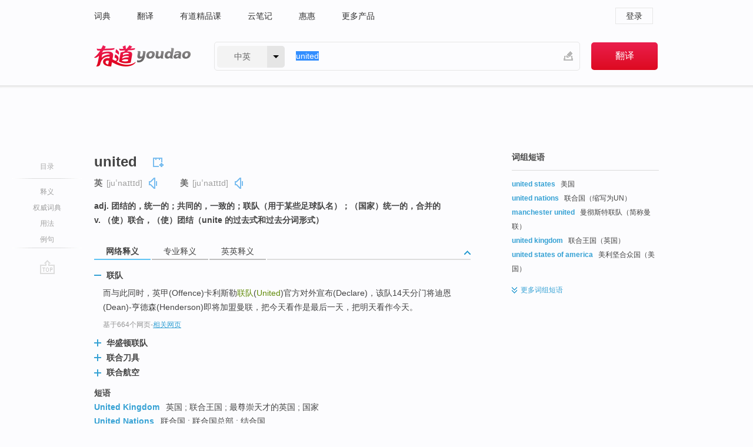

--- FILE ---
content_type: text/html; charset=utf-8
request_url: http://youdao.com/w/eng/united/
body_size: 14484
content:
<!DOCTYPE html>
                                              
      

								<html xmlns="http://www.w3.org/1999/xhtml" class="ua-ch ua-ch-131 ua-wk ua-mac os x">
<head>
    <meta name="baidu_union_verify" content="b3b78fbb4a7fb8c99ada6de72aac8a0e">
    <meta http-equiv="Content-Type" content="text/html; charset=UTF-8">

    
<meta name="keywords" content="united"/>

<title>【united】什么意思_英语united的翻译_音标_读音_用法_例句_在线翻译_有道词典</title>
<link rel="shortcut icon" href="https://shared-https.ydstatic.com/images/favicon.ico" type="image/x-icon"/>


<link href="https://shared.ydstatic.com/dict/v2016/result/160621/result-min.css" rel="stylesheet" type="text/css"/>
<link href="https://shared.ydstatic.com/dict/v2016/result/pad.css" media="screen and (orientation: portrait), screen and (orientation: landscape)" rel="stylesheet" type="text/css">
<link rel="canonical" href="http://dict.youdao.com/w/united/"/>
<link rel="search" type="application/opensearchdescription+xml" title="Yodao Dict" href="plugins/search-provider.xml"/>
<script type='text/javascript' src='https://shared.ydstatic.com/js/jquery/jquery-1.8.2.min.js'></script>
</head>
<body class="t0">
<!-- 搜索框开始 -->
    <div id="doc" style="position:relative;zoom:1;">
    <div class="c-topbar-wrapper">
        <div class="c-topbar c-subtopbar">
            <div id="nav" class="c-snav">
                <a class="topnav" href="http://dict.youdao.com/?keyfrom=dict2.top" target="_blank">词典</a><a class="topnav" href="http://fanyi.youdao.com/?keyfrom=dict2.top" target="_blank">翻译</a><a class="topnav" href="https://ke.youdao.com/?keyfrom=dict2.top" target="_blank">有道精品课</a><a class="topnav" href="http://note.youdao.com/?keyfrom=dict2.top" target="_blank">云笔记</a><a class="topnav" href="http://www.huihui.cn/?keyfrom=dict2.top" target="_blank">惠惠</a><a class="topnav" href="http://www.youdao.com/about/productlist.html?keyfrom=dict2.top" target="_blank">更多产品</a>
            </div>
                        <div class="c-sust">
                                                

                                    <a hidefocus="true" class="login" href="http://account.youdao.com/login?service=dict&back_url=http%3A%2F%2Fdict.youdao.com%2Fsearch%3Fq%3Dunited%26tab%3D%23keyfrom%3D%24%7Bkeyfrom%7D" rel="nofollow">登录</a>
                            </div>
        </div>
        <div class="c-header">
            <a class="c-logo" href="/">有道 - 网易旗下搜索</a>
            <form id="f"  method="get" action="/search" class="c-fm-w" node-type="search">
                <div id="langSelector" class="langSelector">
                                                                                                                                            <span id="langText" class="langText">中英</span><span class="aca">▼</span><span class="arrow"></span>
                    <input type="hidden" id="le" name="le" value="eng" />
                </div>
                <span class="s-inpt-w">
                    <input type="text" class="s-inpt" autocomplete="off" name="q" id="query" onmouseover="this.focus()" onfocus="this.select()" value="united"/>
                    <input type="hidden" name="tab" value=""/>
                    <input type="hidden" name="keyfrom" value="dict2.top"/>
                    <span id="hnwBtn" class="hand-write"></span>
                    </span><input type="submit" class="s-btn" value="翻译"/>
            </form>
        </div>
    </div>

<!-- 搜索框结束 -->

<!-- 内容区域 -->
<div id="scontainer">
<div id="container">
    <div id="topImgAd">
    </div>
    <div id="results">
                    <div id="result_navigator" class="result_navigator">
            <ul class="sub-catalog">
        <h3>目录</h3>
        <li class="split"></li>
                                    <li class="sub1_all"><a class="nav-js log-js" href="#" hidefocus="true" data-4log="dict.nav.basic">释义</a></li>
                                        <li class="nav-collins"><a class="nav-js log-js" href="#authTrans" hidefocus="true" data-4log="dict.nav.authdict" title="">权威词典</a></li>
                                        <li class="spoken"><a class="nav-js log-js" href="#eTransform" hidefocus="true" data-4log="dict.nav.usage">用法</a></li>
                                                    <li class="written"><a class="nav-js log-js" href="#examples" hidefocus="true" data-4log="dict.nav.sentence">例句</a></li>
                                                    <li class="nav-collins" style="display:none;"><a href="http://dict.youdao.com/ugc/" hidefocus="true">网友贡献</a></li>
                                        <li class="split"></li>
                                        </ul>
        <div class="dict-votebar" style="display:none;">
            <div class="vote-head">
                当前查询结果是否对您有帮助
            </div>
            <div class="vote-btns">
                <button class="up" title="有帮助，点个赞">
                    <i class="icon vote-arrow"></i>
                    <!-- <span class="count">271</span> -->
                </button>
                <button class="down" aria-pressed="false" title="有待改善">
                    <i class="icon vote-arrow"></i>
                </button>
            </div>
        </div>
        <a href="#" class="go-top log-js" data-4log="dict.result.nav.top" title="返回顶部">go top</a>
    </div>
                <!-- 结果内容 -->
                            <div id="results-contents" class="results-content">
                                                          
                                                            
                                                       	 


   
 
  					
<div id="phrsListTab" class="trans-wrapper clearfix">
            <script type="text/javascript">
    window.wordnow = "united";
</script>
<script type="text/javascript" src="https://cdn.staticfile.org/jquery/1.9.1/jquery.min.js"></script>
<style>
    #picUgcImg {
        max-height: 150px;
        width: 150px;
        height: auto;
        border: 0px;
        padding: 0px;
    }

    .img-list img {
        border: none;
    }

    .picUgcMenu {
        background-color: #f3f3f3;
        font-size: 12px;
        width: 150px;
        height: 38px;
        border: 0px solid black;
        margin-top: -6px;
        text-align: center;
        line-height: 38px;
    }

    .picUgcMenu.hide {
        display: none;
    }

    .picUgcMenu .isFavour a{
        font-size: 14px;
        color: #BFBFBF;
    }

    .picUgcMenu .favour{
        display: inline-block;
        width: 20px;
        padding-left: 20px;
        height: 38px;
        background: url('https://shared-https.ydstatic.com/dict/v5.15/images/picugc_up.png') no-repeat 0 9px;
        margin-right: 20px;
        color: #000;
        text-decoration: none;
        line-height: 38px;
        margin-left: 16px;
    }

    .picUgcMenu .target b{
        text-decoration: none;
        color: #fff;
    }

    .picUgcMenu .against {
        display: inline-block;
        width: 20px;
        padding-left: 20px;
        height: 38px;
        background: url('https://shared-https.ydstatic.com/dict/v5.15/images/picugc_down.png') no-repeat 0 9px;
        margin-right: 10px;
        color: #000;
        text-decoration: none;
        line-height: 38px;
    }

    .picUgcMenu .favour.clicked {
        color: red;
        background: url('https://shared-https.ydstatic.com/dict/v5.15/images/picugc_up_red.png') no-repeat 0 9px;
    }

    .picUgcMenu .want {
        text-align: center;
        font-size: 16px;
        cursor: pointer;
        display: block;
        background: #5FC4F3;
        color: #FFF;
        font-family: "microsoft yahei";
    }

</style>


<div class="img-list" style="height:auto;width:150px;display:none;">
    <div id="picUgcImga" target="_blank" >
        <img src="" id="picUgcImg"/>
    </div>
    <div class="picUgcMenu hide" style="display:none;">
    </div>
</div>
<script type="text/javascript" src="https://shared.ydstatic.com/dict/v5.15/scripts/picugc-min9.js"></script>
<script type="text/javascript">
    $(document).ready(function () {
        getPictures();
    });
</script>

        <h2 class="wordbook-js">
        <span class="keyword">united</span>
                            <div class="baav">
                            <span class="pronounce">英
                                    <span class="phonetic">[juˈnaɪtɪd]</span>
                                                    <a href="#" title="真人发音" class="sp dictvoice voice-js log-js" data-rel="united&type=1" data-4log="dict.basic.ec.uk.voice"></a>
                                </span>
                                      <span class="pronounce">美
                                    <span class="phonetic">[juˈnaɪtɪd]</span>
                                                    <a href="#" title="真人发音" class="sp dictvoice voice-js log-js" data-rel="united&type=2" data-4log="dict.basic.ec.us.voice"></a>
                                </span>
                                  </div>
            </h2>
             <div class="trans-container">

   <ul>
     <li>adj. 团结的，统一的；共同的，一致的；联队（用于某些足球队名）；（国家）统一的，合并的</li>
     <li>v. （使）联合，（使）团结（unite 的过去式和过去分词形式）</li>
    </ul>
    </div>
    </div>
                          



 
<div id="webTrans" class="trans-wrapper trans-tab">
    <h3>
        <span class="tabs"> 
                
                
                
                                                <a rel="#tWebTrans"><span>网络释义</span></a><a rel="#tPETrans"><span>专业释义</span></a><a rel="#tEETrans"><span>英英释义</span></a>
        </span>
        <a class="toggle toggleOpen" rel="#webTransToggle"></a>
 </h3>
<!--网络翻译-->

<div id="webTransToggle">
    <div id="tWebTrans" class="trans-container tab-content">
        

               <div class="wt-container">
    <div class="title">
        <a href="#" title="详细释义" rel="#rw1" class="sp do-detail">&nbsp;</a>
        <span>
                联队</span>
    </div>
    <p class="collapse-content">
    而与此同时，英甲(Offence)卡利斯勒<b>联队</b>(<b>United</b>)官方对外宣布(Declare)，该队14天分门将迪恩(Dean)-亨德森(Henderson)即将加盟曼联，把今天看作是最后一天，把明天看作今天。</p>
            <p class="collapse-content via">基于664个网页<span class="sl">-</span><a href="http://www.youdao.com/search?keyfrom=dict&q=United+%E8%81%94%E9%98%9F&ue=utf8" target=_blank  rel="nofollow">相关网页</a></p>
    </div>
                <div class="wt-container wt-collapse">
    <div class="title">
        <a href="#" title="详细释义" rel="#rw1" class="sp do-detail">&nbsp;</a>
        <span>
                华盛顿联队</span>
    </div>
    <p class="collapse-content">
    FC达拉斯上仗与<b>华盛顿联队</b>(<b>United</b>)踢成0比0平局，失败发生在彻底的放弃之后。自4月1日以后首次延续两场联赛零入球(Goals)，FC达拉斯(Dallas)是美职势力份子，甚少联...</p>
            <p class="collapse-content via">基于646个网页<span class="sl">-</span><a href="http://www.youdao.com/search?keyfrom=dict&q=United+%E5%8D%8E%E7%9B%9B%E9%A1%BF%E8%81%94%E9%98%9F&ue=utf8" target=_blank  rel="nofollow">相关网页</a></p>
    </div>
                <div class="wt-container wt-collapse">
    <div class="title">
        <a href="#" title="详细释义" rel="#rw1" class="sp do-detail">&nbsp;</a>
        <span>
                联合刀具</span>
    </div>
    <p class="collapse-content">
    广东阳江<b>联合刀具</b>（<b>United</b>）斧子价格信息。型号:猎斧，规格:mm，类型:斧头，材质:不锈钢，全长:259（mm），品牌:<b>联合刀具</b>（<b>United</b>），刃宽:0（mm），斧顶尺寸...</p>
            <p class="collapse-content via">基于464个网页<span class="sl">-</span><a href="http://www.youdao.com/search?keyfrom=dict&q=United+%E8%81%94%E5%90%88%E5%88%80%E5%85%B7&ue=utf8" target=_blank  rel="nofollow">相关网页</a></p>
    </div>
                <div class="wt-container wt-collapse">
    <div class="title">
        <a href="#" title="详细释义" rel="#rw1" class="sp do-detail">&nbsp;</a>
        <span>
                联合航空</span>
    </div>
    <p class="collapse-content">
    ...nes)：212-980-5000 西北东方航空 (Northwest Orient Airlines)：212-736-1220 环球航空 (TWA)：212-290-2121 <b>联合航空</b> (<b>United</b>)：212-867-3600 美国旅游美国巴士服务： 搭乘巴士游览是一种很廉价的方式，同时也有很多路线选择，包括郊区的路线、城与城之间的...</p>
            <p class="collapse-content via">基于462个网页<span class="sl">-</span><a href="http://www.youdao.com/search?keyfrom=dict&q=United+%E8%81%94%E5%90%88%E8%88%AA%E7%A9%BA&ue=utf8" target=_blank  rel="nofollow">相关网页</a></p>
    </div>
            <div id="webPhrase" class="pr-container more-collapse">
    <div class="title">短语</div>
       <p class="wordGroup">
  
      <span class="contentTitle"><a class="search-js" href="/w/eng/united_kingdom/#keyfrom=dict.phrase.wordgroup">United Kingdom</a></span>
                          英国
                      ;
                  联合王国
                      ;
                  最尊崇天才的英国
                      ;
                  国家
              </p>
           <p class="wordGroup">
  
      <span class="contentTitle"><a class="search-js" href="/w/eng/united_nations/#keyfrom=dict.phrase.wordgroup">United Nations</a></span>
                          联合国
                      ;
                  联合国总部
                      ;
                  结合国
              </p>
           <p class="wordGroup">
  
      <span class="contentTitle"><a class="search-js" href="/w/eng/united_arab_emirates/#keyfrom=dict.phrase.wordgroup">United Arab Emirates</a></span>
                          阿拉伯联合酋长国
                      ;
                  阿联酋
                      ;
                  阿拉伯联合大公国
                      ;
                  阿闻酋
              </p>
           <p class="wordGroup collapse">
  
      <span class="contentTitle"><a class="search-js" href="/w/eng/united_states/#keyfrom=dict.phrase.wordgroup">United States</a></span>
                          美国
                      ;
                  合众国
                      ;
                  未上市证券
                      ;
                  国家
              </p>
           <p class="wordGroup collapse">
  
      <span class="contentTitle"><a class="search-js" href="/w/eng/united_airlines/#keyfrom=dict.phrase.wordgroup">united airlines</a></span>
                          联合航空
                      ;
                  美国联合航空公司
                      ;
                  美国联合航空
                      ;
                  美联航
              </p>
           <p class="wordGroup collapse">
  
      <span class="contentTitle"><a class="search-js" href="/w/eng/united_russia/#keyfrom=dict.phrase.wordgroup">United Russia</a></span>
                          统一俄罗斯党
                      ;
                  团结俄罗斯党
                      ;
                  统一俄罗斯
              </p>
           <p class="wordGroup collapse">
  
      <span class="contentTitle"><a class="search-js" href="/w/eng/united_states_of_america/#keyfrom=dict.phrase.wordgroup">united states of america</a></span>
                          美国
                      ;
                  美利坚合众国
                      ;
                  美利坚联合众国
                      ;
                  美国美国
              </p>
           <p class="wordGroup collapse">
  
      <span class="contentTitle"><a class="search-js" href="/w/eng/the_united_kingdom/#keyfrom=dict.phrase.wordgroup">The United Kingdom</a></span>
                          英国
                      ;
                  联合王国
                      ;
                  结合王国
                      ;
                  大不列颠
              </p>
           <p class="wordGroup collapse">
  
      <span class="contentTitle"><a class="search-js" href="/w/eng/united_technologies/#keyfrom=dict.phrase.wordgroup">United Technologies</a></span>
                          联合技术
                      ;
                  联合技术公司
                      ;
                  联合科技
                      ;
                  联合科技公司
              </p>
   
   <div class="more"><a href="#" class="sp more_sp">&nbsp;</a><span class="show_more">更多</span><span
   class="show_less">收起</span>网络短语</div>
</div> <!-- close webPhrase Tag -->
    </div>
            <div id="tPETrans" class="trans-container tab-content">
                <div id="tPETrans-type-list" class="type-list">
                        <a class="p-type selected_link" href="#" rel="ptype_0" hidefocus="true">农业科学</a>
                            <ins> | </ins>
                                <a class="p-type" href="" rel="ptype_1" hidefocus="true">交通运输工程</a>
                            <ins> | </ins>
                                <a class="p-type" href="" rel="ptype_2" hidefocus="true">生物学</a>
                        </div>
        <ul id="tPETrans-all-trans" class="all-trans">
                    <li class="ptype_0 types" style="display:list-item">
                                    <div class="items">
                    <span class="title">一致的，统一的；团结的，和睦的</span>
                                            <span class="additional"> - 引用次数：1</span>
                                                                                                                                                                                                                                                                                                                                                                                                                                                                                          <p></p>
                                                                            <span class="additional">参考来源 - 双层连体密集式烤房群的设计与应用研究 The Design and Application of Double Deck Close Flue</span>
                                                            </div>
                    </li>
                            <li class="ptype_1 types">
                                    <div class="items">
                    <span class="title">联合的</span>
                                                        </div>
                    </li>
                            <li class="ptype_2 types">
                                    <div class="items">
                    <span class="title">联生的</span>
                                                        </div>
                    </li>
                </ul>
    <p class="additional"><span class="middot">&middot;</span>2,447,543篇论文数据，部分数据来源于NoteExpress
            </div>
                            <div id="tEETrans" class="trans-container tab-content">
                <div class="trans-container">
<!--eng eng result start-->
    <h4>
        united
            <span class= "phonetic">[ ju:'naitid ]</span>
        </h4>
    <ul>
		
		
				        <li>
		<span class="pos">adj.</span>
                            <ul class="ol">
        		
			    		        											
            		                    <li>
            		    <span class="def">characterized by unity; being or joined into a single entity</span>

						
																				        				<p><em>&quot;presented a united front&quot;</em></p>
						
						                         </li>
            		
			    		        											
            		                    <li>
            		    <span class="def">involving the joint activity of two or more</span>

						
																				        				<p><em>&quot;a united effort&quot;</em></p>
						
									   	<p class="gray">同义词：
								                                  				    <a class="search-js" href='/w/combined/?tab=eng#keyfrom=dict.eesy'>combined</a>
				    				    				      				    				      				    				                                      				    <a class="search-js" href='/w/concerted/?tab=eng#keyfrom=dict.eesy'>concerted</a>
				    				    				      				    				      				    				                                      				    <a class="search-js" href='/w/conjunct/?tab=eng#keyfrom=dict.eesy'>conjunct</a>
				    				    				      				    				      				    				                                      				    <a class="search-js" href='/w/conjunctive/?tab=eng#keyfrom=dict.eesy'>conjunctive</a>
				    				    				      				    				      				    				                                      				    <a class="search-js" href='/w/cooperative/?tab=eng#keyfrom=dict.eesy'>cooperative</a>
				    				    				      				    				      				    				                                      				 			    	</p>
			                         </li>
            		
			    		        											
            		                    <li>
            		    <span class="def">of or relating to two people who are married to each other</span>

						
						
									   	<p class="gray">同义词：
								                                  				    <a class="search-js" href='/w/joined/?tab=eng#keyfrom=dict.eesy'>joined</a>
				    				    				      				    				      				    				                                      				 			    	</p>
			                         </li>
            		                      </ul>
            </li>
     </ul>
<p class="via ar">
以上来源于:
<a class="tipshuiseunderline log-js" data-4log="wordnet" target="_blank" href="http://wordnet.princeton.edu/" rel="nofollow">WordNet</a>
</p>
<!-- 英英翻译结束 -->
</div>
            </div>
            </div>
</div>

                          <div id="wordArticle" class="trans-wrapper trans-tab">
    <h3>
        <span class="tabs">
            <a class="tab-current"><span>相关文章</span></a>
        </span>
        <a class="toggle toggleOpen" rel="#wordArticleToggle"></a>
    </h3>
    <div id="wordArticleToggle"></div>
</div>
<script src="https://shared.ydstatic.com/dict/v2016/result/160621/result-wordArticle.js"></script>                                        <div id="authTrans" class="trans-wrapper trans-tab"> 
            <h3>
                <span class="tabs">
                                                                                                    <a rel="#collinsResult"><span>&nbsp;柯林斯英汉双解大词典&nbsp;</span></a>
                </span>
                <a class="toggle toggleOpen" rel="#authTransToggle"></a>
            </h3>
            <div id="authTransToggle">
                                                    <div id="collinsResult" class="tab-content">
        <div class="trans-container">
        <div class="trans-content">
                                    <div class="collinsToggle trans-container">
				                                                            <div class="wt-container">
                                                                                                <h4>
                                <span class="title">united</span>
                                                                    <em class="additional spell phonetic">/juːˈnaɪtɪd/</em>
                                                                                                                                            <span class="star star3" title="使用频率"></span>
                                                                        								                                
                                                                                                                                                                                <span class="via rank">TEM4</span>
                                                                                                    
                                                                								
							</h4>
																												
																							                                																																																																																																																								
																 
															
																																																																																			
					
					    													<ul class="ol">
																	
																															<li>
    											    											    													<div class="collinsMajorTrans">
                                                            <span class="collinsOrder">1.&nbsp;</span>
                                                            <p>
    														    															    														    														    														    														    															    															    															    															    															    																    																	<span class="additional" title="形容词">ADJ</span>
    																    															    														    														When people are <b>united</b> about something, they agree about it and act together. 团结的
    														    														    															    															                                                                        															    															    															    															    															    															    															    															    															    															                                                                                                                                                                                                                                                                                        										
                        										                                                                    													                                                                </p></div>
                                                                                                                                                                                                                                                                            <div class="exampleLists">
                                                                            <span class="collinsOrder">例：</span>
                                                                            <div class="examples">
                                                                            <p> The entire Brazilian people are united by their love of football. </p>
                                                                            <p>整个巴西民族由其对足球的热爱团结在一起。</p>
                                                                            </div>
                                                                        </div>
                                                                                                                                                                                                                                                                                                                                                                                                                                                                                                                                                                                                                                                                        											</li>
										                                									
																															<li>
    											    											    													<div class="collinsMajorTrans">
                                                            <span class="collinsOrder">2.&nbsp;</span>
                                                            <p>
    														    															    														    														    														    														    															    															    															    															    															    																    																	<span class="additional" title="形容词">ADJ</span>
    																    															    														    														<b>United</b> is used to describe a country which has been formed from two or more states or countries. 联盟的
    														    														    															    															                                                                        															    															    															    															    															    															    															    															    															    															                                                                                                                                                                                                                                                                                        										
                        										                                                                    													                                                                </p></div>
                                                                                                                                                                                                                                                                            <div class="exampleLists">
                                                                            <span class="collinsOrder">例：</span>
                                                                            <div class="examples">
                                                                            <p> ...the first elections to be held in a united Germany for fifty eight years. </p>
                                                                            <p>…在统一的德国将举行58年来的第一次竞选。</p>
                                                                            </div>
                                                                        </div>
                                                                                                                                                                                                                                                                                                                                                                                                                                                                                                                                                                                                                                                                        											</li>
										                                							</ul>
																													</div>
							</div>
		</div>
	</div>
</div>
                            </div>
        </div>
                                        <div id="eTransform" class="trans-wrapper trans-tab"> 
            <h3>
                <span class="tabs">
                                                                                                                                                <a rel="#wordGroup"><span>词组短语</span></a><a rel="#synonyms"><span>同近义词</span></a><a rel="#relWordTab"><span>同根词</span></a>
                </span>
                <a class="toggle toggleOpen" rel="#transformToggle"></a>
            </h3>
            <div id="transformToggle">
                                    <div id="wordGroup" class="trans-container tab-content hide more-collapse">
                                                                    <p class="wordGroup">
                                <span class="contentTitle"><a class="search-js" href="/w/eng/united_states/#keyfrom=dict.basic.wordgroup">united states</a></span>
                                                                                美国
                                                </p>
                                                                        <p class="wordGroup">
                                <span class="contentTitle"><a class="search-js" href="/w/eng/united_nations/#keyfrom=dict.basic.wordgroup">united nations</a></span>
                                                                                联合国（缩写为UN）
                                                </p>
                                                                        <p class="wordGroup">
                                <span class="contentTitle"><a class="search-js" href="/w/eng/manchester_united/#keyfrom=dict.basic.wordgroup">manchester united</a></span>
                                                                                曼彻斯特联队（简称曼联）
                                                </p>
                                                                        <p class="wordGroup">
                                <span class="contentTitle"><a class="search-js" href="/w/eng/united_kingdom/#keyfrom=dict.basic.wordgroup">united kingdom</a></span>
                                                                                联合王国（英国）
                                                </p>
                                                                        <p class="wordGroup">
                                <span class="contentTitle"><a class="search-js" href="/w/eng/united_states_of_america/#keyfrom=dict.basic.wordgroup">united states of america</a></span>
                                                                                美利坚合众国（美国）
                                                </p>
                                                                        <p class="wordGroup collapse">
                                <span class="contentTitle"><a class="search-js" href="/w/eng/united_front/#keyfrom=dict.basic.wordgroup">united front</a></span>
                                                                                统一战线，统战；联合阵线，联合作战
                                                </p>
                                                                        <p class="wordGroup collapse">
                                <span class="contentTitle"><a class="search-js" href="/w/eng/newcastle_united/#keyfrom=dict.basic.wordgroup">newcastle united</a></span>
                                                                                纽卡斯尔联队
                                                </p>
                                                                        <p class="wordGroup collapse">
                                <span class="contentTitle"><a class="search-js" href="/w/eng/united_nations_development_program/#keyfrom=dict.basic.wordgroup">united nations development program</a></span>
                                                                                联合国发展计划署
                                                </p>
                                                                        <p class="wordGroup collapse">
                                <span class="contentTitle"><a class="search-js" href="/w/eng/united_states_army/#keyfrom=dict.basic.wordgroup">united states army</a></span>
                                                                                美国陆军
                                                </p>
                                                                        <p class="wordGroup collapse">
                                <span class="contentTitle"><a class="search-js" href="/w/eng/united_nations_children%27s_fund/#keyfrom=dict.basic.wordgroup">united nations children's fund</a></span>
                                                                                联合国儿童基金会
                                                </p>
                                                                        <p class="wordGroup collapse">
                                <span class="contentTitle"><a class="search-js" href="/w/eng/united_states_navy/#keyfrom=dict.basic.wordgroup">united states navy</a></span>
                                                                                美国海军
                                                </p>
                                                                        <p class="wordGroup collapse">
                                <span class="contentTitle"><a class="search-js" href="/w/eng/patriotic_united_front/#keyfrom=dict.basic.wordgroup">patriotic united front</a></span>
                                                                                爱国统一战线
                                                </p>
                                                                        <p class="wordGroup collapse">
                                <span class="contentTitle"><a class="search-js" href="/w/eng/united_states_air_force/#keyfrom=dict.basic.wordgroup">united states air force</a></span>
                                                                                美国空军（USAF）
                                                </p>
                                                                        <p class="wordGroup collapse">
                                <span class="contentTitle"><a class="search-js" href="/w/eng/united_technologies/#keyfrom=dict.basic.wordgroup">united technologies</a></span>
                                                                                联合科技（财富500强公司之一，总部所在地美国，主要经营航空航天）
                                                </p>
                                                                        <p class="wordGroup collapse">
                                <span class="contentTitle"><a class="search-js" href="/w/eng/united_nations_organization/#keyfrom=dict.basic.wordgroup">united nations organization</a></span>
                                                                                联合国组织
                                                </p>
                                                                        <p class="wordGroup collapse">
                                <span class="contentTitle"><a class="search-js" href="/w/eng/united_front_work_department/#keyfrom=dict.basic.wordgroup">united front work department</a></span>
                                                                                统战部
                                                </p>
                                                                        <p class="wordGroup collapse">
                                <span class="contentTitle"><a class="search-js" href="/w/eng/united_arab_republic/#keyfrom=dict.basic.wordgroup">united arab republic</a></span>
                                                                                阿拉伯联合共和国
                                                </p>
                                                                        <p class="wordGroup collapse">
                                <span class="contentTitle"><a class="search-js" href="/w/eng/united_airline/#keyfrom=dict.basic.wordgroup">united airline</a></span>
                                                                                联合航空公司（美国一家航空公司）
                                                </p>
                                                                        <p class="wordGroup collapse">
                                <span class="contentTitle"><a class="search-js" href="/w/eng/united_states_naval_academy/#keyfrom=dict.basic.wordgroup">united states naval academy</a></span>
                                                                                美国海军学院
                                                </p>
            <div class="more"><a href="#" class="sp more_sp">&nbsp;</a>
<span class="show_more">更多</span><span
class="show_less">收起</span>词组短语
</div>
</div>
                                                    <div id="synonyms" class="trans-container tab-content hide">
<ul>
  <li>adj. 一致的，统一的；团结的，和睦的</li>
 <p class="wordGroup">
     <span class="contentTitle">
     <a class="search-js" href="/w/eng/consistent/#keyfrom=dict.basic.syno">consistent</a>
      ,
     </span>
   <span class="contentTitle">
     <a class="search-js" href="/w/eng/uniform/#keyfrom=dict.basic.syno">uniform</a>
      ,
     </span>
   <span class="contentTitle">
     <a class="search-js" href="/w/eng/harmonious/#keyfrom=dict.basic.syno">harmonious</a>
      ,
     </span>
   <span class="contentTitle">
     <a class="search-js" href="/w/eng/matching/#keyfrom=dict.basic.syno">matching</a>
      ,
     </span>
   <span class="contentTitle">
     <a class="search-js" href="/w/eng/corresponding/#keyfrom=dict.basic.syno">corresponding</a>
     </span>
  </p>
</ul>
</div>
                                                    <div id="relWordTab" class="trans-container tab-content hide">
    <p class="wordGroup">
        词根：
        <span class="contentTitle">
                        <a class="search-js" href="/w/eng/unite/#keyfrom=dict.basic.relword">unite</a>
        </span>
   </p>
        adv.
                <p class="wordGroup">
        <span class="contentTitle">
                        <a class="search-js" href="/w/eng/unitedly/#keyfrom=dict.basic.relword">unitedly</a>
        </span>
         团结一致地；联合在一起地
        </p>
                  n.
                <p class="wordGroup">
        <span class="contentTitle">
                        <a class="search-js" href="/w/eng/unity/#keyfrom=dict.basic.relword">unity</a>
        </span>
         团结；一致；联合；个体
        </p>
                    <p class="wordGroup">
        <span class="contentTitle">
                        <a class="search-js" href="/w/eng/uniting/#keyfrom=dict.basic.relword">uniting</a>
        </span>
         合并
        </p>
                  v.
                <p class="wordGroup">
        <span class="contentTitle">
                        <a class="search-js" href="/w/eng/uniting/#keyfrom=dict.basic.relword">uniting</a>
        </span>
         使团结；使联合；使结婚（unite的现在分词）
        </p>
                  vi.
                <p class="wordGroup">
        <span class="contentTitle">
                        <a class="search-js" href="/w/eng/unite/#keyfrom=dict.basic.relword">unite</a>
        </span>
         团结；联合；混合
        </p>
                  vt.
                <p class="wordGroup">
        <span class="contentTitle">
                        <a class="search-js" href="/w/eng/unite/#keyfrom=dict.basic.relword">unite</a>
        </span>
         使…混合；使…联合；使…团结
        </p>
              </div>
                                            </div>
        </div>
    
                                                                        <!--例句选项卡 begin-->
<div id="examples" class="trans-wrapper">
    <h3>
        <span class="tabs">
                                                                                                <a rel="#bilingual"><span>双语例句</span></a><a rel="#originalSound"><span>原声例句</span></a><a rel="#authority"><span>权威例句</span></a>
        </span>
        <a class="toggle toggleOpen" rel="#examplesToggle"></a>
    </h3>
    <div id="examplesToggle">
                <div id="bilingual" class="trans-container  tab-content">
            <ul class="ol">
                                     
                            
                                                                                                                <li>
                    <p><span id="src_0_0" onmouseover="hlgt('#src_0_0,#tran_0_0')" onmouseout="unhlgt('#src_0_0,#tran_0_0')">We</span><span> </span><span id="src_0_1" onmouseover="hlgt('#src_0_1,#tran_0_1')" onmouseout="unhlgt('#src_0_1,#tran_0_1')">need to</span><span> </span><span id="src_0_2" onmouseover="hlgt('#src_0_2,#tran_0_2')" onmouseout="unhlgt('#src_0_2,#tran_0_2')">become</span><span> a </span><span id="src_0_3" onmouseover="hlgt('#src_0_3,#tran_0_3')" onmouseout="unhlgt('#src_0_3,#tran_0_3')">more</span><span> </span><span id="src_0_4" onmouseover="hlgt('#src_0_4,#tran_0_4')" onmouseout="unhlgt('#src_0_4,#tran_0_4')"><b>united</b></span><span> </span><span id="src_0_5" onmouseover="hlgt('#src_0_5,#tran_0_5')" onmouseout="unhlgt('#src_0_5,#tran_0_5')">team</span><span>.</span>
                    					 <a class="sp dictvoice voice-js log-js" title="点击发音" href="#" data-rel="We+need+to+become+a+more+united+team.&le=eng" data-4log="dict.main.blng"></a>
                                        </p>

                    <p><span id="tran_0_0" onmouseover="hlgt('#src_0_0,#tran_0_0')" onmouseout="unhlgt('#src_0_0,#tran_0_0')">我们</span><span id="tran_0_1" onmouseover="hlgt('#src_0_1,#tran_0_1')" onmouseout="unhlgt('#src_0_1,#tran_0_1')">要</span><span id="tran_0_2" onmouseover="hlgt('#src_0_2,#tran_0_2')" onmouseout="unhlgt('#src_0_2,#tran_0_2')">成为</span><span>一支</span><span id="tran_0_3" onmouseover="hlgt('#src_0_3,#tran_0_3')" onmouseout="unhlgt('#src_0_3,#tran_0_3')">更加</span><span id="tran_0_4" onmouseover="hlgt('#src_0_4,#tran_0_4')" onmouseout="unhlgt('#src_0_4,#tran_0_4')">团结</span><span>的</span><span id="tran_0_5" onmouseover="hlgt('#src_0_5,#tran_0_5')" onmouseout="unhlgt('#src_0_5,#tran_0_5')">队伍</span><span>。</span>
                                        </p>
                                                            <p class="example-via">
                                                    <a target=_blank rel="nofollow">《牛津词典》</a>
                                            </p>
                </li>
                                       
                            
                                                                                                                <li>
                    <p><span id="src_1_0" onmouseover="hlgt('#src_1_0,#tran_1_1')" onmouseout="unhlgt('#src_1_0,#tran_1_1')">He</span><span> </span><span id="src_1_1" onmouseover="hlgt('#src_1_1,#tran_1_2')" onmouseout="unhlgt('#src_1_1,#tran_1_2')">signed</span><span> for <b>United</b> </span><span id="src_1_2" onmouseover="hlgt('#src_1_2,#tran_1_0')" onmouseout="unhlgt('#src_1_2,#tran_1_0')">yesterday</span><span>.</span>
                    					 <a class="sp dictvoice voice-js log-js" title="点击发音" href="#" data-rel="He+signed+for+United+yesterday.&le=eng" data-4log="dict.main.blng"></a>
                                        </p>

                    <p><span id="tran_1_0" onmouseover="hlgt('#src_1_2,#tran_1_0')" onmouseout="unhlgt('#src_1_2,#tran_1_0')">昨天</span><span id="tran_1_1" onmouseover="hlgt('#src_1_0,#tran_1_1')" onmouseout="unhlgt('#src_1_0,#tran_1_1')">他</span><span>和联队</span><span id="tran_1_2" onmouseover="hlgt('#src_1_1,#tran_1_2')" onmouseout="unhlgt('#src_1_1,#tran_1_2')">签</span><span>了约。</span>
                                        </p>
                                                            <p class="example-via">
                                                    <a target=_blank rel="nofollow">《牛津词典》</a>
                                            </p>
                </li>
                                       
                            
                                                                                                                <li>
                    <p><span id="src_2_0" onmouseover="hlgt('#src_2_0,#tran_2_0')" onmouseout="unhlgt('#src_2_0,#tran_2_0')">He</span><span> </span><span id="src_2_1" onmouseover="hlgt('#src_2_1,#tran_2_3')" onmouseout="unhlgt('#src_2_1,#tran_2_3')">scouts</span><span> </span><span id="src_2_2" onmouseover="hlgt('#src_2_2,#tran_2_1')" onmouseout="unhlgt('#src_2_2,#tran_2_1')">for</span><span> </span><span id="src_2_3" onmouseover="hlgt('#src_2_3,#tran_2_2')" onmouseout="unhlgt('#src_2_3,#tran_2_2')">Manchester</span><span> <b>United</b>.</span>
                    					 <a class="sp dictvoice voice-js log-js" title="点击发音" href="#" data-rel="He+scouts+for+Manchester+United.&le=eng" data-4log="dict.main.blng"></a>
                                        </p>

                    <p><span id="tran_2_0" onmouseover="hlgt('#src_2_0,#tran_2_0')" onmouseout="unhlgt('#src_2_0,#tran_2_0')">他</span><span id="tran_2_1" onmouseover="hlgt('#src_2_2,#tran_2_1')" onmouseout="unhlgt('#src_2_2,#tran_2_1')">为</span><span id="tran_2_2" onmouseover="hlgt('#src_2_3,#tran_2_2')" onmouseout="unhlgt('#src_2_3,#tran_2_2')">曼彻斯特</span><span>联队</span><span id="tran_2_3" onmouseover="hlgt('#src_2_1,#tran_2_3')" onmouseout="unhlgt('#src_2_1,#tran_2_3')">物色球员</span><span>。</span>
                                        </p>
                                                            <p class="example-via">
                                                    <a target=_blank rel="nofollow">《牛津词典》</a>
                                            </p>
                </li>
                                       </ul>
                        <a class="more-example" href="/example/blng/eng/united/#keyfrom=dict.main.moreblng" title="united的双语例句">更多双语例句</a>
                    </div>
         
                <!-- Media Result Start -->
        <div id="originalSound" class="trans-container  tab-content">
                                                      
         <ul class="ol">
                                                            
                    	       <li>
           <p>Slidell returned to the <b>United</b> States,firm in the belief that only force could win the Mexican territories the <b>United</b> States wanted.
                                  <a class="sp humanvoice humanvoice-js log-js" title="点击发音" href="#" data-rel="https://dict.youdao.com/pureaudio?docid=2213619445994671572" data-4log="dict.main.pureaudio"></a>
                      </p>
            	       <p></p>
                                     <p class="via">
                          VOA: special.2009.02.19
                          </p>
                       </li>

                                                                       
                              
                     <li>
	       <p>So what you gonna see here in <b>United</b> States, especially at university level, is a stronger need for Muslim chaplains.<br></p>
           	       <p>因此在美国，特别是在大学里面，需要越来越多的穆斯林教士。<br></p>
                      
                                <div class="video">
                                   <a class="play log-js" data-4log="dict.main.purevideo" href="/simplayer.swf?movie=http://dict.youdao.com/purevideo?docid=-238476829371544759&auto=true">            <img src="http://dict.youdao.com/pureimage?docid=-238476829371544759" alt="普林斯顿公开课中出现united的视频截图" title="普林斯顿公开课的相关视频,点击播放" rel="nofollow">
           <span class="playicon"><img src="https://shared-https.ydstatic.com/dict/v5.16/images/play.png"></span>
           </a>
           <a href="#" class="close" style="display: none;"></a>
          </div>
            		    <p class="example-via"><a href='youdao' target=_blank rel="nofollow">普林斯顿公开课 - 人性课程节选</a></p>
            	        	     </li>
                                                             
                              
                     <li>
	       <p>Sure, Columbia University is one of the oldest universities in the <b>United</b> States, I think. Number 4 or 5, I believe.<br></p>
           	       <p>当然，哥伦比亚大学是美国最古老的大学之一。我想它大概是第四或第五古老的吧。<br></p>
                      
                                <div class="video">
                                   <a class="play log-js" data-4log="dict.main.purevideo" href="/simplayer.swf?movie=http://dict.youdao.com/purevideo?docid=-7609092304970804852&auto=true">            <img src="http://dict.youdao.com/pureimage?docid=-7609092304970804852" alt="哥伦比亚的名人中出现united的视频截图" title="哥伦比亚的名人的相关视频,点击播放" rel="nofollow">
           <span class="playicon"><img src="https://shared-https.ydstatic.com/dict/v5.16/images/play.png"></span>
           </a>
           <a href="#" class="close" style="display: none;"></a>
          </div>
            		    <p class="example-via"><a href='youdao' target=_blank rel="nofollow">哥伦比亚的名人 - SpeakingMax英语口语达人</a></p>
            	        	     </li>
                            </ul>
                    <a class="more-example" href="/example/mdia/united/#keyfrom=dict.main.moremedia" title="united的原声例句">更多原声例句</a>
                  </div>
        
                
                <div id="authority" class="trans-container  tab-content">
                  <ul class="ol">
                             <li>
           <p>The <b>United</b> States, the wealthiest nation on earth, presents the flip side of this paradox. 
                        <a class="sp dictvoice voice-js log-js" title="点击发音" href="#" data-rel="The+United+States%2C+the+wealthiest+nation+on+earth%2C+presents+the+flip+side+of+this+paradox.+" data-4log="dict.main.moreauth"></a>
           </p>
           <p class="example-via"><a href="youdao" target=_blank rel="nofollow">NEWSWEEK: <i>Business</i></a></p>
           </li>
                                      <li>
           <p><b>United</b> dominated the first half without ever hitting top gear against an efficient Villarreal side. 
                        <a class="sp dictvoice voice-js log-js" title="点击发音" href="#" data-rel="United+dominated+the+first+half+without+ever+hitting+top+gear+against+an+efficient+Villarreal+side.+" data-4log="dict.main.moreauth"></a>
           </p>
           <p class="example-via"><a href="youdao" target=_blank rel="nofollow">BBC: <i>Man Utd 0-0 Villarreal</i></a></p>
           </li>
                                      <li>
           <p>Pro baseball, like other major sports leagues in the <b>United</b> Sates, is a cartel. 
                        <a class="sp dictvoice voice-js log-js" title="点击发音" href="#" data-rel="Pro+baseball%2C+like+other+major+sports+leagues+in+the+United+Sates%2C+is+a+cartel.+" data-4log="dict.main.moreauth"></a>
           </p>
           <p class="example-via"><a href="youdao" target=_blank rel="nofollow">FORBES: <i>Play More Ball!</i></a></p>
           </li>
                           </ul>
                   <a class="more-example" href="/example/auth/united/#keyfrom=dict.main.moreauth" title="united的权威例句">更多权威例句</a>
                   </div>
            </div>
</div>
<!--例句选项卡 end-->
                                                                            
                                    </div>
    </div>
                    

<div id="ads" class="ads">
  <div id="dict-inter" class="dict-inter">
          <p class="hd">词组短语</p>
      <div id="wordGroup2" class="trans-container tab-content hide more-collapse">
                                                                                                        <p class="wordGroup">
                                            <span class="contentTitle"><a class="search-js" href="/w/eng/united_states/#keyfrom=dict.basic.wordgroup">united states</a></span>
                                                                                                        美国
                                                                  </p>
                                                                                                            <p class="wordGroup">
                                            <span class="contentTitle"><a class="search-js" href="/w/eng/united_nations/#keyfrom=dict.basic.wordgroup">united nations</a></span>
                                                                                                        联合国（缩写为UN）
                                                                  </p>
                                                                                                            <p class="wordGroup">
                                            <span class="contentTitle"><a class="search-js" href="/w/eng/manchester_united/#keyfrom=dict.basic.wordgroup">manchester united</a></span>
                                                                                                        曼彻斯特联队（简称曼联）
                                                                  </p>
                                                                                                            <p class="wordGroup">
                                            <span class="contentTitle"><a class="search-js" href="/w/eng/united_kingdom/#keyfrom=dict.basic.wordgroup">united kingdom</a></span>
                                                                                                        联合王国（英国）
                                                                  </p>
                                                                                                            <p class="wordGroup">
                                            <span class="contentTitle"><a class="search-js" href="/w/eng/united_states_of_america/#keyfrom=dict.basic.wordgroup">united states of america</a></span>
                                                                                                        美利坚合众国（美国）
                                                                  </p>
                                                                                                            <p class="wordGroup collapse">
                                            <span class="contentTitle"><a class="search-js" href="/w/eng/united_front/#keyfrom=dict.basic.wordgroup">united front</a></span>
                                                                                                        统一战线，统战；联合阵线，联合作战
                                                                  </p>
                                                                                                            <p class="wordGroup collapse">
                                            <span class="contentTitle"><a class="search-js" href="/w/eng/newcastle_united/#keyfrom=dict.basic.wordgroup">newcastle united</a></span>
                                                                                                        纽卡斯尔联队
                                                                  </p>
                                                                                                            <p class="wordGroup collapse">
                                            <span class="contentTitle"><a class="search-js" href="/w/eng/united_nations_development_program/#keyfrom=dict.basic.wordgroup">united nations development program</a></span>
                                                                                                        联合国发展计划署
                                                                  </p>
                                                                                                            <p class="wordGroup collapse">
                                            <span class="contentTitle"><a class="search-js" href="/w/eng/united_states_army/#keyfrom=dict.basic.wordgroup">united states army</a></span>
                                                                                                        美国陆军
                                                                  </p>
                                                                                                            <p class="wordGroup collapse">
                                            <span class="contentTitle"><a class="search-js" href="/w/eng/united_nations_children%27s_fund/#keyfrom=dict.basic.wordgroup">united nations children's fund</a></span>
                                                                                                        联合国儿童基金会
                                                                  </p>
                                                                                                            <p class="wordGroup collapse">
                                            <span class="contentTitle"><a class="search-js" href="/w/eng/united_states_navy/#keyfrom=dict.basic.wordgroup">united states navy</a></span>
                                                                                                        美国海军
                                                                  </p>
                                                                                                            <p class="wordGroup collapse">
                                            <span class="contentTitle"><a class="search-js" href="/w/eng/patriotic_united_front/#keyfrom=dict.basic.wordgroup">patriotic united front</a></span>
                                                                                                        爱国统一战线
                                                                  </p>
                                                                                                            <p class="wordGroup collapse">
                                            <span class="contentTitle"><a class="search-js" href="/w/eng/united_states_air_force/#keyfrom=dict.basic.wordgroup">united states air force</a></span>
                                                                                                        美国空军（USAF）
                                                                  </p>
                                                                                                            <p class="wordGroup collapse">
                                            <span class="contentTitle"><a class="search-js" href="/w/eng/united_technologies/#keyfrom=dict.basic.wordgroup">united technologies</a></span>
                                                                                                        联合科技（财富500强公司之一，总部所在地美国，主要经营航空航天）
                                                                  </p>
                                                                                                            <p class="wordGroup collapse">
                                            <span class="contentTitle"><a class="search-js" href="/w/eng/united_nations_organization/#keyfrom=dict.basic.wordgroup">united nations organization</a></span>
                                                                                                        联合国组织
                                                                  </p>
                                                                                                            <p class="wordGroup collapse">
                                            <span class="contentTitle"><a class="search-js" href="/w/eng/united_front_work_department/#keyfrom=dict.basic.wordgroup">united front work department</a></span>
                                                                                                        统战部
                                                                  </p>
                                                                                                            <p class="wordGroup collapse">
                                            <span class="contentTitle"><a class="search-js" href="/w/eng/united_arab_republic/#keyfrom=dict.basic.wordgroup">united arab republic</a></span>
                                                                                                        阿拉伯联合共和国
                                                                  </p>
                                                                                                            <p class="wordGroup collapse">
                                            <span class="contentTitle"><a class="search-js" href="/w/eng/united_airline/#keyfrom=dict.basic.wordgroup">united airline</a></span>
                                                                                                        联合航空公司（美国一家航空公司）
                                                                  </p>
                                                                                                            <p class="wordGroup collapse">
                                            <span class="contentTitle"><a class="search-js" href="/w/eng/united_states_naval_academy/#keyfrom=dict.basic.wordgroup">united states naval academy</a></span>
                                                                                                        美国海军学院
                                                                  </p>
                                      <div class="more"><a href="#" class="sp more_sp">&nbsp;</a>
        <span class="show_more">更多</span><span
        class="show_less">收起</span>词组短语
        </div>
              </div>
        </div>
  <div id="baidu-adv"></div>
  
  <div id="follow" class="follow">
    <p class="hd">应用推荐</p>
    <div class="bd">
      <iframe src="https://c.youdao.com/www/app.html" frameborder="0"></iframe>
    </div>
  </div>
</div>

                            <div id="rel-search" class="rel-search">

            </div>
                <div id="pronounce">
            <div class="alpha-bg"></div>
            <div class="pr-content">
                $firstVoiceSent
                <div class="pr-source">- 来自原声例句</div>
            </div>
        </div>
</div>
<div class="c-bsearch" style="zoom:1;">
</div>
</div>
<!-- 内容区域 -->

<div id="c_footer">
  <div class="wrap">
            <a href="http://www.youdao.com/about/" rel="nofollow">关于有道</a>
        <a href="http://ir.youdao.com/" rel="nofollow">Investors</a>
        <a href="http://dsp.youdao.com/?keyfrom=dict2.top" rel="nofollow">有道智选</a>
        <a href="http://i.youdao.com/?keyfrom=dict2.top" rel="nofollow">官方博客</a>
        <a href="http://techblog.youdao.com/?keyfrom=dict2.top" rel="nofollow">技术博客</a>
        <a href="http://campus.youdao.com/index.php?t1=index?keyfrom=dict2.top" rel="nofollow">诚聘英才</a>
        <a href="http://shared.youdao.com/www/contactus-page.html?keyfrom=dict2.top" rel="nofollow">联系我们</a>
        <a href="https://dict.youdao.com/map/index.html?keyfrom=dict2.top">站点地图</a>
        <a href="http://www.12377.cn/?keyfrom=dict2.top" rel="nofollow">网络举报</a>
    <span class="c_fcopyright">&copy; 2026 网易公司 <a href="http://www.youdao.com/terms/privacy.html?keyfrom=dict2.top" rel="nofollow">隐私政策</a> <a href="http://www.youdao.com/terms/index.html?keyfrom=dict2.top" rel="nofollow">服务条款</a> 京ICP证080268号 <a href="http://beian.miit.gov.cn" rel="nofollow">京ICP备10005211号</a></span>
  </div>
</div>
</div>
<div id="langSelection" class="pm">
    <ul>
        <li><a href="#" rel="eng" class="current">中英</a></li>
        <li><a href="#" rel="fr">中法</a></li>
        <li><a href="#" rel="ko">中韩</a></li>
        <li><a href="#" rel="jap">中日</a></li>
    </ul>
</div>

<div id="handWrite" class="pm" style="display:none;">
    <object width="346" height="216" type="application/x-shockwave-flash" id="hnw" data="https://shared.ydstatic.com/dict/v5.16/swf/Hnw.swf">
        <param name="movie" value="https://shared.ydstatic.com/dict/v5.16/swf/Hnw.swf"/>
        <param name="menu" value="false"/>
        <param name="allowScriptAccess" value="always"/>
    </object>
</div>

<div id="researchZoon" class="pm">
    <div class="title">小调查</div>
    <div class="zoo-content">
        请问您想要如何调整此模块？
        <p><input id="upIt" type="radio" name="researchBox" value="up"><label for="upIt">模块上移</label></p>
        <p><input id="downIt" type="radio" name="researchBox" value="down"><label for="downIt">模块下移</label></p>
        <p><input id="dontmove" type="radio" name="researchBox" value="stay"><label for="dontmove">不移动</label></p>
        <div>感谢您的反馈，我们会尽快进行适当修改！</div>
        <a href="http://survey2.163.com/html/webdict_survey_reorder/paper.html" target="_blank" style="text-decoration: underline;" rel="nofollow">进来说说原因吧</a>
        <a href="javascript:void(0);" class="submitResult" rel="nofollow">确定</a>
    </div>
</div>

<div id="researchZoon21" class="pm">
    <div class="title">小调查</div>
    <div class="zoo-content">
        请问您想要如何调整此模块？
        <p><input id="upIt21" type="radio" name="researchBox" value="up"><label for="upIt21">模块上移</label></p>
        <p><input id="downIt21" type="radio" name="researchBox" value="down"><label for="downIt21">模块下移</label></p>
        <p><input id="dontmove21" type="radio" name="researchBox" value="stay"><label for="dontmove21">不移动</label></p>
        <div>感谢您的反馈，我们会尽快进行适当修改！</div>
        <a href="http://survey2.163.com/html/webdict_survey_reorder/paper.html" target="_blank" style="text-decoration: underline;" rel="nofollow">进来说说原因吧</a>
        <a href="javascript:void(0);" class="submitResult" rel="nofollow">确定</a>
    </div>
</div>

<div id="editwordform" style="display:none;">
    <h3>修改单词</h3>
    <a href="javascript:void(0);" id="close-editwordform"></a>
    <form method="post" >
        <label for="wordbook-word">单词</label>
        <input id="wordbook-word" type="text" value="" name="word" autocomplete="off" /><span><a id="delword" href="javascript:void(0);">从单词本中删除</a></span>
        <label for="wordbook-phonetic">音标</label>
        <input id="wordbook-phonetic" type="text" value="" name="phonetic" />
        <label for="wordbook-desc">解释</label>
        <textarea id="wordbook-desc" name="desc" ></textarea>
        <label style="color:blue;">更多（可不填）</label>
        <label for="wordbook-tags">分类</label><input id="wordbook-tags" type="text" value="" name="tags" autocomplete="off" />
        <ul id="tag-select-list">
        </ul>
        <div style="text-align:center;"><a id="openwordbook" href="/wordbook/wordlist?keyfrom=smallpic" target="_blank">打开单词本</a><a id="addword" href="javascript:void(0);">提交</a></div>
    </form>
</div>

<script type="text/javascript" src="https://shared.ydstatic.com/dict/v2016/160525/autocomplete_json.js"></script>
<script type="text/javascript">
    var global = {
        fromVm:{
            searchDomain:'youdao.com'
        }
    };


    function rwt(a, newlink) {
        try {
            if (a === window) {
                a = window.event.srcElement;
                while (a) {
                    if (a.href)
                        break;
                    a = a.parentNode
                }
            }
            a.href = newlink;
            a.onmousedown = ""
        } catch (p) {
        }
        return true
    }
</script>

<script type="text/javascript" src="https://c.youdao.com/dict/activity/ad/result-min.js"></script>
<script>
var _rlog = _rlog || [];
_rlog.push(["_setAccount" , "dictweb"]);
_rlog.push(["_addPost" , "page" , "search"]);
_rlog.push(["_addPost" , "q" , "united"]);
</script>
<script defer src="https://shared.ydstatic.com/js/rlog/v1.js"></script>
</body>
</html>


--- FILE ---
content_type: text/html
request_url: https://shared.ydstatic.com/dsp_website/webdict/ad_dict_web_test.html?time=1768745561299
body_size: -40
content:
<!DOCTYPE html>
<html>
<head>
  <meta charset='utf-8'>
  <meta name="viewport" content="width=device-width, initial-scale=1.0, minimum-scale=1.0, maximum-scale=1.0, user-scalable=no">
  <title>词典WEB实验</title>
  <style type="text/css">
  body {
    margin: 0;
  }
  </style>
</head>
<body>
  <div id="adWrapper">
    <script async="async" charset="utf-8" data-hide-ad-label="1" src="//shared.ydstatic.com/js/yatdk/3.0.1/pcBanner.js" data-id="04cdfc7c71347213524568d448705151"></script>
  </div>
</body>
</html>